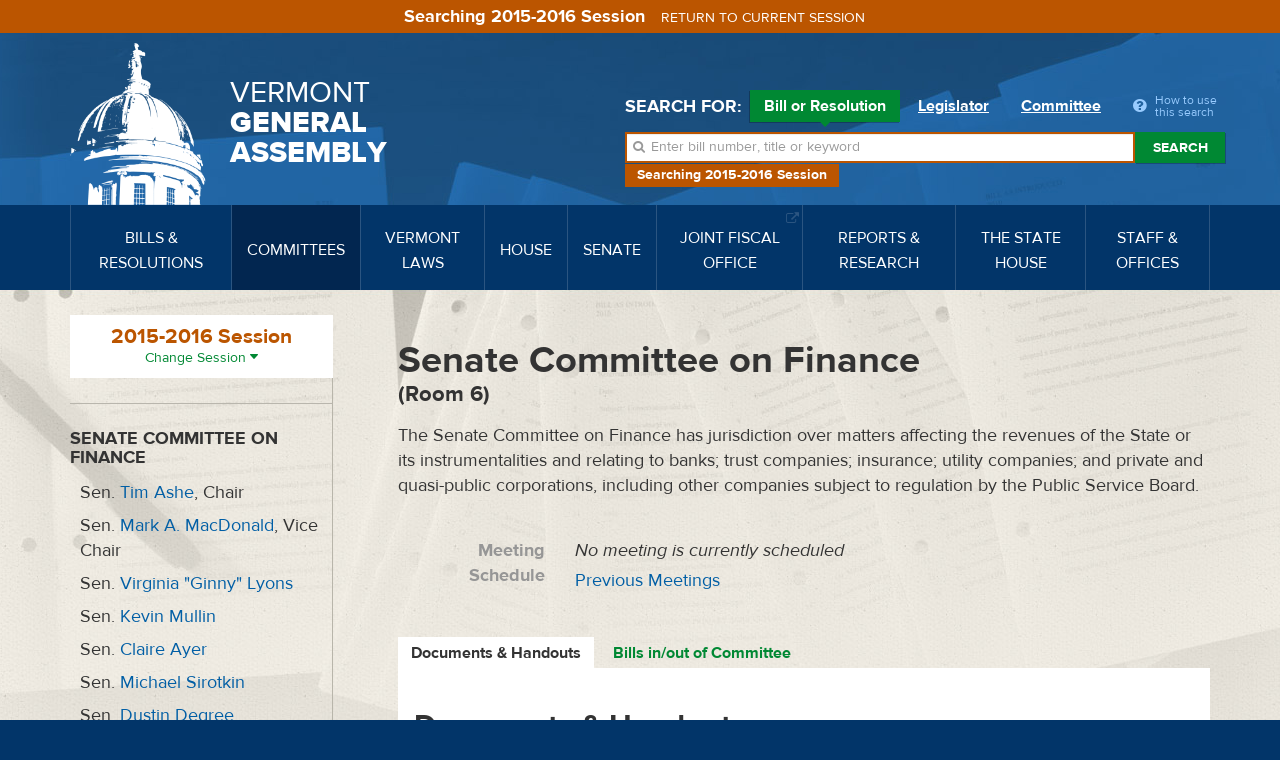

--- FILE ---
content_type: text/html; charset=utf-8
request_url: https://legislature.vermont.gov/committee/document/2016/206/Bill/60570
body_size: 14183
content:
<!DOCTYPE html>
<html lang="en">
	<head>
		<base href="https://legislature.vermont.gov/"><!--[if lte IE 6]></base><![endif]-->
		<title>Documents &amp; Handouts | Senate Committee on Finance</title>
		<meta name="generator" content="SilverStripe - https://www.silverstripe.org">
<meta http-equiv="Content-Type" content="text/html; charset=utf-8">
		<meta http-equiv="X-UA-Compatible" content="IE=Edge">
		<meta name="viewport" content="width=device-width, initial-scale=1">
		<link rel="apple-touch-icon" href="/images/icons/Icon-60@2x.png">
		<link rel="apple-touch-icon" sizes="180x180" href="/images/icons/Icon-60@3x.png">
		<link rel="apple-touch-icon" sizes="76x76" href="/images/icons/Icon-76.png">
		<link rel="apple-touch-icon" sizes="152x152" href="/images/icons/Icon-76@2x.png">
		<link rel="apple-touch-icon" sizes="58x58" href="/images/icons/Icon-Small@2x.png">
	<link rel="stylesheet" type="text/css" href="/javascript/bootstrap-datatables/dataTables.bootstrap.css?m=1644606869">
<link rel="stylesheet" type="text/css" href="/css/styles.css?m=1684331611">
<link rel="stylesheet" type="text/css" href="/css/print.css?m=1666633210" media="print">
<link rel="stylesheet" type="text/css" href="/javascript/select2-4.0.3/css/select2.min.css?m=1648830653">
<link rel="stylesheet" type="text/css" href="/css/select2-bootstrap-theme-master/select2-bootstrap.min.css?m=1648830702">
<!--[if lt IE 9]>
        <script type="text/javascript" src="javascript/html5shiv.min.js"></script>
        <script type="text/javascript" src="javascript/respond.min.js"></script>
        <![endif]-->
</head>
	
	
	<body class="CommitteePage CommitteePage-handleDetail top-CommitteePage ">
		<!-- Google tag (gtag.js) -->
<script async src="https://www.googletagmanager.com/gtag/js?id=G-3R8D4S6PXL"></script>
<script nonce="e4e1c0bfa6f6c189">
  window.dataLayer = window.dataLayer || [];
  function gtag(){dataLayer.push(arguments);}
  gtag('js', new Date());

  gtag('config', 'G-3R8D4S6PXL');
</script>
		<a class="sr-only" href="/committee/document/2016/206/Bill/60570#mainnav">Skip to navigation</a>
		<a class="sr-only" href="/committee/document/2016/206/Bill/60570#main-content">Skip to content</a>
		
			<a class="sr-only" href="/committee/document/2016/206/Bill/60570#sidenav">Skip to subnav</a>
		
		<form class="session-indicator session-past" action="bill/handleUnSelectSession">
			<span>Searching 2015-2016 Session</span> <button type="submit" class="btn btn-link">Return to current session</button>
		</form>
		<header>
	<div class="header-inner">
		<div class="wrapper header-top">
			<div class="row">
				<div class="logo">
					<a href="/">
						<img src="/images/dome.png" width="150" height="162" alt="State House Dome">
						<span>Vermont <span>General <span>Assembly</span></span></span>
					</a>
				</div>
				<div class="navbar-default">
					<button type="button" class="navbar-toggle" data-toggle="collapse" data-target="#mainnav">
						<span class="sr-only">Toggle navigation</span>
						<span class="icon-bar"></span>
						<span class="icon-bar"></span>
						<span class="icon-bar"></span>
					</button>
					<button type="button" class="navbar-toggle search-toggle" data-toggle="collapse" data-target="#quick-search">
						<span class="sr-only">Toggle search</span>
						<i class="fa fa-search"></i>
					</button>
				</div>
			</div>
		</div>
		<nav class="navbar navbar-default navbar-static-top" role="navigation">
			<div class="wrapper">
				<div class="navbar-header">
					
				</div>
				<a class="sr-only" href="/">Home</a>
<div class="collapse navbar-collapse" id="mainnav" tabindex="-1">
	<ul class="nav navbar-nav">
		
		
		<li class="">
			<a href="/bill/" data-toggle="megadropdown"><span>Bills &amp; Resolutions</span></a>
			
			<div class="mega-dropdown">
				<div class="mega-dropdown-outer">
					<div class="mega-dropdown-inner">
						<div class="row">
							<div class="col-xs-12 col-md-4">
								<div class="row">
									<div class="divider"></div>
									<div class="col-md-5">
										<h4>Search</h4>
									</div>
									<div class="col-md-7">
										<ul>
											<li><a href="/bill/search/2016">Bill, Act &amp; Resolution Search</a></li>
										</ul>
									</div>
								</div>
								<div class="row">
									<div class="divider"></div>
									<div class="col-md-5">
										<h4>Bills</h4>
									</div>
									<div class="col-md-7">
										<ul>
											<li><a href="/bill/released/2016">Released for Introduction</a></li>
											<li><a href="/bill/all-house/2016">House Bills</a></li>
											<li><a href="/bill/all-senate/2016">Senate Bills</a></li>
											<li><a href="/bill/introduced/2016">All Bills – Both Chambers</a></li>
											<li><a href="/bill/passed/2016">Bills Passed</a></li>
											<li><a href="/bill/vetoed/2016">Vetoed by the Governor</a></li>
											<li><a href="/bill/enacted-without-signature/2016">Enacted Without Signature</a></li>
											<li><a href="/bill/bills-in-out-committee/2016">Bills In/Out of Committee</a></li>
										</ul>
									</div>
								</div>
							</div>
							<div class="col-xs-12 col-md-4">
								<div class="row">
									<div class="divider"></div>
									<div class="col-md-5">
										<h4>Resolutions</h4>
									</div>
									<div class="col-md-7">
										<ul>
											<li><a href="/bill/resolutions-all-house/2016">House Resolutions</a></li>
											<li><a href="/bill/resolutions-all-senate/2016">Senate Resolutions</a></li>
											<li><a href="/bill/resolutions-introduced/2016">All Resolutions – Both Chambers</a></li>
											<li><a href="/bill/resolutions-adopted/2016">Resolutions Adopted</a></li>
										</ul>
									</div>
								</div>
							</div>
							<div class="col-xs-12 col-md-4">
								<div class="row">
									<div class="divider"></div>
									<div class="col-md-5">
										<h4>Acts</h4>
									</div>
									<div class="col-md-7">
										<ul>
											<li><a href="/bill/acts/2016">Acts &amp; Resolves</a></li>
											
											
											
											
											
											<li><a href="/bill/acts-affecting-statutes/2016">Acts Affecting VSA Sections</a></li>
										</ul>
									</div>
								</div>
								
								<div class="row">
									<div class="divider"></div>
									<div class="col-md-5">
										<h4>Research</h4>
									</div>
									<div class="col-md-7">
										<ul>
											<li><a href="/reports-and-research/">Legislative Reports &amp; Research</a></li>
										</ul>
									</div>
								</div>
								
							</div>
						</div>
					</div>
				</div>
			</div>
			
		</li>
		
		
		
		<li class="active">
			<a href="/committee/" data-toggle="megadropdown"><span>Committees</span></a>
			
			<div class="mega-dropdown">
				<div class="mega-dropdown-outer">
					<div class="mega-dropdown-inner">
						<div class="row">
							<div class="col-xs-12 col-md-6 col-lg-8">
								<div class="row">
									
									<div class="col-xs-12 col-md-6 col-lg-12">
										<div class="row-group">
											<div class="row">
												<div class="col-lg-3">
													<h4>House Committees</h4>
												</div>
												<div class="col-lg-3">
													<ul>
														
														<li><a href="/committee/detail/2016/8">Agriculture, Food Resiliency, &amp; Forestry</a></li>
														
														<li><a href="/committee/detail/2016/9">Appropriations</a></li>
														
														<li><a href="/committee/detail/2016/11">Commerce &amp; Economic Development</a></li>
														
														<li><a href="/committee/detail/2016/17">Corrections &amp; Institutions</a></li>
														
														<li><a href="/committee/detail/2016/10">Education</a></li>
														
														<li><a href="/committee/detail/2016/19">Energy &amp; Digital Infrastructure</a></li>
														
													</ul>
												</div>
												<div class="col-lg-3">
													<ul>
														
														<li><a href="/committee/detail/2016/12">Environment</a></li>
														
														<li><a href="/committee/detail/2016/13">General &amp; Housing</a></li>
														
														<li><a href="/committee/detail/2016/14">Government Operations &amp; Military Affairs</a></li>
														
														<li><a href="/committee/detail/2016/15">Health Care</a></li>
														
														<li><a href="/committee/detail/2016/346">House Discrimination Prevention Panel</a></li>
														
														<li><a href="/committee/detail/2016/340">House Ethics Panel</a></li>
														
													</ul>
												</div>
												<div class="col-lg-3">
													<ul>
														
														<li><a href="/committee/detail/2016/335">House Sexual Harassment Prevention Panel</a></li>
														
														<li><a href="/committee/detail/2016/16">Human Services</a></li>
														
														<li><a href="/committee/detail/2016/18">Judiciary</a></li>
														
														<li><a href="/committee/detail/2016/48">Rules</a></li>
														
														<li><a href="/committee/detail/2016/20">Transportation</a></li>
														
														<li><a href="/committee/detail/2016/21">Ways &amp; Means</a></li>
														
													</ul>
												</div>
											</div>
										</div>
									</div>
									
									
									<div class="col-xs-12 col-md-6 col-lg-12">
										<div class="row-group">
											<div class="row">
												<div class="col-lg-3">
													<h4>Senate Committees</h4>
												</div>
												<div class="col-lg-3">
													<ul>
														
														<li><a href="/committee/detail/2016/22">Agriculture</a></li>
														
														<li><a href="/committee/detail/2016/23">Appropriations</a></li>
														
														<li><a href="/committee/detail/2016/32">Economic Development, Housing &amp; General Affairs</a></li>
														
														<li><a href="/committee/detail/2016/24">Education</a></li>
														
														<li><a href="/committee/detail/2016/326">Ethics</a></li>
														
													</ul>
												</div>
												<div class="col-lg-3">
													<ul>
														
														<li><a href="/committee/detail/2016/25">Finance</a></li>
														
														<li><a href="/committee/detail/2016/26">Government Operations</a></li>
														
														<li><a href="/committee/detail/2016/27">Health &amp; Welfare</a></li>
														
														<li><a href="/committee/detail/2016/28">Institutions</a></li>
														
														<li><a href="/committee/detail/2016/29">Judiciary</a></li>
														
													</ul>
												</div>
												<div class="col-lg-3">
													<ul>
														
														<li><a href="/committee/detail/2016/30">Natural Resources &amp; Energy</a></li>
														
														<li><a href="/committee/detail/2016/49">Rules</a></li>
														
														<li><a href="/committee/detail/2016/324">Sexual Harassment Prevention Panel</a></li>
														
														<li><a href="/committee/detail/2016/31">Transportation</a></li>
														
													</ul>
												</div>
											</div>
										</div>
									</div>
									
								</div>
							</div>
							<div class="col-xs-12 col-md-6 col-lg-4">
								<div class="row">
									<div class="col-xs-12 col-md-6 col-lg-12">
										<div class="row-group">
											<div class="row">
												<div class="col-md-12 col-lg-6">
													<h4>Committee Types</h4>
												</div>
												<div class="col-md-12 col-lg-6">
													<ul>
														<li><a href="/committee/list/2016/">All Committees</a></li>
														<li><a href="/committee/list/2016/House-Standing">House Committees</a></li>
														<li><a href="/committee/list/2016/Senate-Standing">Senate Committees</a></li>
														<li><a href="/committee/list/2016/Joint-Committee">Joint Committees</a></li>
														<li><a href="/committee/list/2016/Other-Committee">Other Committees</a></li>
														<li><a href="/committee/committeesofconference/2016">Committees of Conference</a></li>
													</ul>
												</div>
											</div>
										</div>
									</div>
									<div class="col-xs-12 col-md-6 col-lg-12">
										<div class="row-group">
											<div class="row">
												<div class="col-md-12 col-lg-6">
													<h4>All Committee Meetings</h4>
												</div>
												<div class="col-md-12 col-lg-6">
													<ul>
														<li><a href="/committee/meetings/2016">All Scheduled Committee Meetings</a></li>
														<!-- <li><a href="/committee/conferencemeetings/2016">All Scheduled Committees of Conference Meetings</a></li> -->
														<li><a href="/committee/weeklyAgendas/2016">Complete Weekly Schedule</a></li>
														
														<li>
															<a href="/committee/streaming/">Streaming Links
															</a>
														</li>
														
														<li>
															<a target="_blank" href="/home/site-resources/accessibility/">Accessibility
															</a>
														</li>
														
													</ul>
												</div>
											</div>
										</div>
										
										<div class="row-group">
											<div class="row">
												<div class="col-md-12 col-lg-6">
													<h4>Research</h4>
												</div>
												<div class="col-md-12 col-lg-6">
													<ul>
														<li><a href="/reports-and-research/">Legislative Reports &amp; Research</a></li>
													</ul>
												</div>
											</div>
										</div>
										
									</div>
								</div>
							</div>
						</div>
					</div>
				</div>
			</div>
			
		</li>
		
		
		
		<li class="">
			<a href="/statutes/" data-toggle="megadropdown"><span>Vermont Laws</span></a>
			<div class="mega-dropdown">
				<div class="mega-dropdown-outer">
					<div class="mega-dropdown-inner">
						<div class="row">
							<div class="col-xs-12 col-md-4">
								<div class="row">
									<div class="divider"></div>
									<div class="col-md-5">
										<h4>Statutes</h4>
									</div>
									<div class="col-md-7">
										<ul>
											<li><a href="/statutes/">Vermont Statutes Online</a></li>
											<li><a href="/statutes/search">Statutes Search</a></li>
											<li><a target="_blank" href="https://www.lexisnexis.com/hottopics/vtstatutesconstctrules/"><i class="fa fa-external-link"></i> Vermont Statutes at Lexis/Nexis</a></li>
										</ul>
									</div>
								</div>
								
								<div class="row">
									<div class="divider"></div>
									<div class="col-md-5">
										<h4>Constitution</h4>
									</div>
									<div class="col-md-7">
										<ul>
											
											<li><a href="/statutes/constitution-of-the-state-of-vermont/">Constitution of the State of Vermont</a></li>
											
										</ul>
									</div>
								</div>
								
							</div>
							<div class="col-xs-12 col-md-4">
								<div class="row">
									<div class="divider"></div>
									<div class="col-md-5">
										<h4>Acts</h4>
									</div>
									<div class="col-md-7">
										<ul>
											<li><a href="/bill/acts/2016">Acts &amp; Resolves</a></li>
											
											<li><a href="/bill/acts-affecting-statutes/2016">Acts Affecting VSA Sections</a></li>
										</ul>
									</div>
								</div>
								<div class="row">
									<div class="divider"></div>
									<div class="col-md-5">
										<h4>Search</h4>
									</div>
									<div class="col-md-7">
										<ul>
											<li><a href="/bill/search/2016">Bill, Act &amp; Resolution Search</a></li>
										</ul>
									</div>
								</div>
							</div>
							<div class="col-xs-12 col-md-4">
								<div class="row">
									<div class="divider"></div>
									<div class="col-md-5">
										<h4>Rules</h4>
									</div>
									<div class="col-md-7">
										<ul>
											<li><a target="_blank" href="http://www.lexisnexis.com/hottopics/codeofvtrules/">State Agency Rules at Lexis/Nexis <i class="fa fa-external-link"></i></a></li>
											<li><a target="_blank" href="http://www.lexisnexis.com/hottopics/vtstatutesconstctrules/">Court Rules at Lexis/Nexis <i class="fa fa-external-link"></i></a></li>
											<li><a href="/committee/detail/2016/39">Legislative Committee on Administrative Rules (LCAR) <i class="fa fa-external-link"></i></a></li>
										</ul>
									</div>
								</div>
							</div>
						</div>
					</div>
				</div>
			</div>
		</li>
		
		
		
		<li class="">
			<a href="/house/overview/2016" data-toggle="megadropdown"><span>House</span></a>
			<div class="mega-dropdown">
				<div class="mega-dropdown-outer">
					<div class="mega-dropdown-inner">
						<div class="row">
							<div class="col-xs-12 col-md-6 col-lg-4">
								<div class="row">
									<div class="divider"></div>
									<div class="col-md-6">
										<h4> The House of Representatives</h4>
									</div>
									<div class="col-md-6">
										<ul>
											<li><a href="/house/overview/2016">House Overview</a></li>
											<li><a href="/people/search/2016">Find Representatives</a></li>
											<li><a href="/people/all/2016/House">All Representatives</a></li>
											<li><a href="/committee/list/2016/House-Standing">House Committees</a></li>
										</ul>
									</div>
								</div>
								
								<div class="row">
									<div class="divider"></div>
									<div class="col-md-6">
										<h4>Officers</h4>
									</div>
									<div class="col-md-6">
										<ul>
											
											
												<li><a target="_blank" href="http://speaker.vermont.gov/">Speaker of the House <i class="fa fa-external-link"></i></a></li>
											
											
											
											
											
											
											
												<li><a href="/house/clerk-of-the-house/">Clerk of the House</a></li>
											
											
										</ul>
									</div>
								</div>
								
							</div>
							<div class="col-xs-12 col-md-6 col-lg-4">
								<div class="row">
									<div class="divider"></div>
									<div class="col-md-5">
										<h4>Calendars &amp; Journals</h4>
									</div>
									<div class="col-md-7">
										<ul>
											
												<li><a target="_blank" href="/Documents/2026/Docs/CALENDAR/hc260120.pdf?20260116050022">Current House Calendar</a></li>
												
												<li><a href="/house/service/2016/calendar">All House Calendars</a></li>
												
												
												
													<li><a target="_blank" href="/Documents/2026/Docs/JOURNAL/hj260116.pdf?20260116040022">Current House Journal</a></li>
													
											
											
												<li><a href="/house/service/2016/journal">All House Journals</a></li>
												<li><a href="/bill/released/2016#house">House Bills for Introduction</a></li>
                                                <!--
											
												<li><a target="_blank" href="/Documents/2026/Docs/JOURNAL/ja260107.pdf">Current Journal of the Joint Assembly</a></li>
											
                                            -->
											
											
											<li><a href="/house/service/2016/joint-assembly">Journals of the Joint Assembly</a></li>
										</ul>
									</div>
								</div>
							</div>
							
							<div class="col-xs-12 col-md-6 col-md-offset-6 col-lg-4 col-lg-offset-0">
								
								<div class="row">
									<div class="divider"></div>
									<div class="col-md-5">
										<h4>Rules</h4>
									</div>
									<div class="col-md-7">
										<ul>
											<li><a target="_blank" href="/assets/Rules/House-Rules.pdf">House Rules</a></li>
											<li><a target="_blank" href="/assets/All-Senate-Documents/Joint-Rules.pdf">Joint Rules</a></li>
										</ul>
									</div>
								</div>
								
								<div class="row">
									<div class="divider"></div>
									<div class="col-md-5">
										<h4>Search</h4>
									</div>
									<div class="col-md-7">
										<ul>
											<li><a href="/house/search/2016">Search House Calendars &amp; Journals</a></li>
										</ul>
									</div>
								</div>
								
								<div class="row">
									<div class="divider"></div>
									<div class="col-md-5">
										<h4>Related Information</h4>
									</div>
									<div class="col-md-7">
										<ul>
											
											<li><a href="/house/streaming/">Streaming Links</a></li>
											
										</ul>
									</div>
								</div>
								
							</div>
							
						</div>
					</div>
				</div>
			</div>
		</li>
		
		
		
		<li class="">
			<a href="/senate/overview/2016" data-toggle="megadropdown"><span>Senate</span></a>
			<div class="mega-dropdown">
				<div class="mega-dropdown-outer">
					<div class="mega-dropdown-inner">
						<div class="row">
							<div class="col-xs-12 col-md-6 col-lg-4">
								<div class="row">
									<div class="divider"></div>
									<div class="col-md-6">
										<h4>The Senate</h4>
									</div>
									<div class="col-md-6">
										<ul>
											<li><a href="/senate/overview/2016">Senate Overview</a></li>
											<li><a href="/people/search/2016">Find Senators</a></li>
											<li><a href="/people/all/2016/Senate">All Senators</a></li>
											<li><a href="/committee/list/2016/Senate-Standing">Senate Committees</a></li>
										</ul>
									</div>
								</div>
								
								<div class="row">
									<div class="divider"></div>
									<div class="col-md-6">
										<h4>Officers</h4>
									</div>
									<div class="col-md-6">
										<ul>
											
											
												<li><a target="_blank" href="http://ltgov.vermont.gov/">President of the Senate (Lt. Governor) <i class="fa fa-external-link"></i></a></li>
											
											
											
												<li><a target="_blank" href="http://protem.vermont.gov/">President Pro Tempore <i class="fa fa-external-link"></i></a></li>
											
											
											
												<li><a href="/senate/secretary-of-the-senate/">Secretary of the Senate</a></li>
											
											
											
											
											
											
										</ul>
									</div>
								</div>
								
							</div>
							<div class="col-xs-12 col-md-6 col-lg-4">
								<div class="row">
									<div class="divider"></div>
									<div class="col-md-5">
										<h4>Calendars &amp; Journals</h4>
									</div>
									<div class="col-md-7">
										<ul>
											
												<li><a target="_blank" href="/Documents/2026/Docs/CALENDAR/sc260120.pdf?20260116050021">Current Senate Calendar</a></li>
												
												<li><a href="/senate/service/2016/calendar">All Senate Calendars</a></li>
												
												
												
													<li><a target="_blank" href="/Documents/2026/Docs/JOURNAL/sj260116.pdf?20260116020021">Current Senate Journal</a></li>
													
											
											
												<li><a href="/senate/service/2016/journal">All Senate Journals</a></li>
												<li><a href="/bill/released/2016#senate">Senate Bills for Introduction</a></li>
                                                <!--
											
												<li><a target="_blank" href="/Documents/2026/Docs/JOURNAL/ja260107.pdf">Current Journal of the Joint Assembly</a></li>
											
                                            -->
											
											
											<li><a href="/senate/service/2016/joint-assembly">Journals of the Joint Assembly</a></li>
										</ul>
									</div>
								</div>
							</div>
							
							<div class="col-xs-12 col-md-6 col-md-offset-6 col-lg-4 col-lg-offset-0">
								
								<div class="row">
									<div class="divider"></div>
									<div class="col-md-5">
										<h4>Rules</h4>
									</div>
									<div class="col-md-7">
										<ul>
											<li><a target="_blank" href="/assets/All-Senate-Documents/Senate-Rules.pdf">Senate Rules</a></li>
											<li><a target="_blank" href="/assets/All-Senate-Documents/Joint-Rules.pdf">Joint Rules</a></li>
										</ul>
									</div>
								</div>
								
								<div class="row">
									<div class="divider"></div>
									<div class="col-md-5">
										<h4>Search</h4>
									</div>
									<div class="col-md-7">
										<ul>
											<li><a href="/senate/search/2016">Search Senate Calendars &amp; Journals</a></li>
										</ul>
									</div>
								</div>
								
								<div class="row">
									<div class="divider"></div>
									<div class="col-md-5">
										<h4>Related Information</h4>
									</div>
									<div class="col-md-7">
										<ul>
											
											<li><a href="/senate/streaming/">Streaming Links</a></li>
											
										</ul>
									</div>
								</div>
								
							</div>
							
						</div>
					</div>
				</div>
			</div>
		</li>
		
		
		
		<li class="">
			
			<a target="_blank" href="https://ljfo.vermont.gov/"><span>Joint Fiscal Office <i class="fa fa-external-link"></i></span></a>
			
		</li>
		
		
		
		<li class="">
			<a href="/reports-and-research/" data-toggle="megadropdown"><span>Reports &amp; Research</span></a>
			<div class="mega-dropdown">
				<div class="mega-dropdown-outer">
					<div class="mega-dropdown-inner">
						<div class="row">
							<div class="col-xs-12 col-md-4">
								<div class="row">
									<div class="divider"></div>
									<div class="col-md-5">
										<h4>Reports</h4>
									</div>
									<div class="col-md-7">
										<ul>
											<li><a href="/reports-and-research/">Reports &amp; Research Overview</a></li>
											<li><a href="/reports-and-research/find/2016">Find Legislative Reports</a></li>
										</ul>
									</div>
								</div>
							</div>
							<div class="col-xs-12 col-md-4">
								<div class="row">
									
									
									<div class="divider"></div>
									<div class="col-md-5">
										<h4>Research</h4>
									</div>
									<div class="col-md-7">
										<ul>
											
											<li><a href="/bill/">Bills, Resolutions, Acts &amp; Constitutional Proposals</a></li>
											
											<li><a href="/reports-and-research/research/witness-history/">Witness History</a></li>
											
											<li><a href="/reports-and-research/research/subject-history/">Subject History</a></li>
											
											<li><a href="/committee/">Committees</a></li>
											
											<li><a href="/senate/">Senate</a></li>
											
											<li><a href="/house/">House</a></li>
											
											<li><a href="/reports-and-research/research/reapportionment/">Reapportionment</a></li>
											
										</ul>
									</div>
									
									
								</div>
							</div>
							<div class="col-xs-12 col-md-4">
								<div class="row">
									
									<div class="divider"></div>
									<div class="col-md-5">
										<h4>PRA Exemptions</h4>
									</div>
									<div class="col-md-7">
										<ul>
											
											<li><a target="_blank" href="https://legislature.vermont.gov/assets/Legislative-Reports/PRA-Exemption-List-in-Order-2020.pdf">PRA Exemptions in Order <i class="fa fa-external-link"></i></a></li>
											
											<li><a target="_blank" href="https://legislature.vermont.gov/assets/Legislative-Reports/PRA-Exemption-List-by-Subject-2020.pdf">PRA Exemptions by Subject <i class="fa fa-external-link"></i></a></li>
											
											<li><a target="_blank" href="https://legislature.vermont.gov/assets/Legislative-Reports/PRA-Exemptions-Subject-to-1-VSA-317d2.pdf">PRA Exemptions Subject to 1 VSA 317(d)(2) <i class="fa fa-external-link"></i></a></li>
											
										</ul>
									</div>
									
									
								</div>
								<div class="row">
									
									<div class="divider"></div>
									<div class="col-md-5">
										<h4>History</h4>
									</div>
									<div class="col-md-7">
										<ul>
											
											<li><a href="/reports-and-research/history/history-of-the-general-assembly/">History of the General Assembly</a></li>
											
										</ul>
									</div>
									
								</div>
							</div>
						</div>
					</div>
				</div>
			</div>
		</li>
		
		
		
		<li class="">
			
			<a href="/the-state-house/" data-toggle="megadropdown"><span>The State House</span></a>
			<div class="mega-dropdown">
				<div class="mega-dropdown-outer">
					<div class="mega-dropdown-inner">
						<div class="row">
							<div class="col-xs-12 col-md-4">
								<div class="row">
									
									
									<div class="divider"></div>
									<div class="col-md-5">
										<h4>Visiting the State House</h4>
									</div>
									<div class="col-md-7">
										<ul>
											
											<li><a target="_blank" href="http://statehouse.vermont.gov/">About the State House <i class="fa fa-external-link"></i></a></li>
											
											<li><a target="_blank" href="http://statehouse.vermont.gov/general-information">Hours &amp; Directions <i class="fa fa-external-link"></i></a></li>
											
											<li><a href="/the-state-house/visiting-the-state-house/state-house-floor-maps/">State House Floor Maps</a></li>
											
											<li><a target="_blank" href="/home/site-resources/accessibility/">Accessibility</a></li>
											
										</ul>
									</div>
									
									
								</div>
								<div class="row">
									
									<div class="divider"></div>
									<div class="col-md-5">
										<h4>History</h4>
									</div>
									<div class="col-md-7">
										<ul>
											
											<li><a href="/reports-and-research/history/history-of-the-general-assembly/">History of the General Assembly</a></li>
											
										</ul>
									</div>
									
									
								</div>
							</div>
							<div class="col-xs-12 col-md-4">
								<div class="row">
									
									<div class="divider"></div>
									<div class="col-md-5">
										<h4>Civic Education</h4>
									</div>
									<div class="col-md-7">
										<ul>
											
											<li><a href="/the-state-house/civic-education/how-a-bill-becomes-law/">Flowchart: How a Bill Becomes Law</a></li>
											
											<li><a target="_blank" href="https://www.youtube.com/watch?v=hw-fjNK-rf4">Video: The Bill Process From Draft To Act <i class="fa fa-external-link"></i></a></li>
											
											<li><a href="/the-state-house/civic-education/become-a-legislative-page/">Become a Legislative Page!</a></li>
											
											<li><a target="_blank" href="http://statehouse.vermont.gov/school-field-trips">School Field Trips <i class="fa fa-external-link"></i></a></li>
											
											<li><a href="/the-state-house/civic-education/about-legislative-committees/">About Legislative Committees</a></li>
											
										</ul>
									</div>
									
									
								</div>
							</div>
							<div class="col-xs-12 col-md-4">
								<div class="row">
									
									<div class="divider"></div>
									<div class="col-md-5">
										<h4>Galleries</h4>
									</div>
									<div class="col-md-7">
										<ul>
											
											<li><a href="/the-state-house/galleries/images-of-the-state-house/">Images of the State House</a></li>
											
										</ul>
									</div>
									
									
								</div>
								<div class="row">
									
									<div class="divider"></div>
									<div class="col-md-5">
										<h4>Events</h4>
									</div>
									<div class="col-md-7">
										<ul>
											
											<li><a href="/the-state-house/events/farmers-night-concert-series/">Farmers Night Concert Series</a></li>
											
										</ul>
									</div>
									
								</div>
							</div>
						</div>
					</div>
				</div>
			</div>
			
		</li>
		
		
		
		<li class="">
			
			<a href="/staff-and-offices/" data-toggle="megadropdown"><span>Staff &amp; Offices</span></a>
			<div class="mega-dropdown">
				<div class="mega-dropdown-outer">
					<div class="mega-dropdown-inner">
						<div class="row">
							<div class="col-xs-12 col-md-4">
								<div class="row">
									
									
									<div class="divider"></div>
									<div class="col-md-5">
										<h4>House</h4>
									</div>
									<div class="col-md-7">
										<ul>
											
											<li><a target="_blank" href="http://speaker.vermont.gov/">Speaker of the House <i class="fa fa-external-link"></i></a></li>
											
											<li><a href="/house/clerk-of-the-house/">Clerk of the House</a></li>
											
										</ul>
									</div>
									
									
								</div>
								<div class="row">
									
									<div class="divider"></div>
									<div class="col-md-5">
										<h4>Senate</h4>
									</div>
									<div class="col-md-7">
										<ul>
											
											<li><a target="_blank" href="http://ltgov.vermont.gov/">President of the Senate (Lt. Governor) <i class="fa fa-external-link"></i></a></li>
											
											<li><a target="_blank" href="http://protem.vermont.gov/">President Pro Tempore <i class="fa fa-external-link"></i></a></li>
											
											<li><a href="/senate/secretary-of-the-senate/">Secretary of the Senate</a></li>
											
										</ul>
									</div>
									
									
								</div>
							</div>
							<div class="col-xs-12 col-md-4">
								<div class="row">
									
									<div class="divider"></div>
									<div class="col-md-5">
										<h4>Staff Offices</h4>
									</div>
									<div class="col-md-7">
										<ul>
											
											<li><a href="/staff-and-offices/staff-offices/legislative-counsel/">Legislative Counsel</a></li>
											
											<li><a href="/staff-and-offices/staff-offices/legislative-operations/">Legislative Operations</a></li>
											
											<li><a href="/staff-and-offices/staff-offices/legislative-information-technology/">Legislative Information Technology</a></li>
											
											<li><a target="_blank" href="https://ljfo.vermont.gov/about/contact/">Joint Fiscal Office <i class="fa fa-external-link"></i></a></li>
											
											<li><a href="/staff-and-offices/staff-offices/sergeant-at-arms/">Sergeant at Arms</a></li>
											
											<li><a href="/staff-and-offices/staff-offices/capitol-police-department/">Capitol Police Department</a></li>
											
											<li><a href="/staff-and-offices/staff-offices/human-resources/">Office of Human Resources</a></li>
											
										</ul>
									</div>
									
									
								</div>
							</div>
							<div class="col-xs-12 col-md-4">
								<div class="row">
									
									<div class="divider"></div>
									<div class="col-md-5">
										<h4>Contact</h4>
									</div>
									<div class="col-md-7">
										<ul>
											
											<li><a href="/home/site-resources/feedback/">Questions &amp; Comments</a></li>
											
										</ul>
									</div>
									
									
								</div>
								<div class="row">
									
									<div class="divider"></div>
									<div class="col-md-5">
										<h4>Career Opportunities</h4>
									</div>
									<div class="col-md-7">
										<ul>
											
											<li><a href="/home/site-resources/career-opportunities/">Career Opportunities</a></li>
											
										</ul>
									</div>
									
								</div>
							</div>
						</div>
					</div>
				</div>
			</div>
			
		</li>
		
		
	</ul>
</div>
			</div>
		</nav>
		<div class="wrapper header-search">
			<div id="quick-search" class="collapse">
				
				<div class="quick-search">
	<form action="/bill/QuickSearch/2016" class="form-inline">
		<div class="form-group search-type">
			<span class="control-label">Search for:</span>
			<label class="radio-inline">
				<input type="radio" name="SearchBy" id="SearchBy1" value="bill" checked>
				Bill or Resolution <span class="arrow"></span>
			</label>
			<label class="radio-inline">
				<input type="radio" name="SearchBy" id="SearchBy2" value="Name">
				Legislator <span class="arrow"></span>
			</label>
			<label class="radio-inline">
				<input type="radio" name="SearchBy" id="SearchBy3" value="committee">
				Committee <span class="arrow"></span>
			</label>
			<a class="popover-item quick-search-help" data-trigger="click" data-toggle="popover" data-placement="bottom" data-content="Welcome to quick search. First, choose Bill, Legislator or Committee for your search. Next enter in a bill number, a word, or phrase. Press the enter key or click the Search button beside the input box. Search results will appear below."><i class="fa fa-question-circle"></i> <span>How to use this search</span></a>
		</div>
		<div class="form-group search-field session-past">
			<i class="fa fa-search"></i>
			<label for="SearchBills" class="sr-only">Search bills:</label>
			<input name="SearchBills" id="SearchBills" type="text" class="input-bill form-control display-none" placeholder="Enter bill number, title or keyword">
			<label for="SearchLegislators" class="sr-only">Search legislators:</label>
			<input name="SearchLegislators" id="SearchLegislators" type="text" class="input-Name form-control display-none" placeholder="Enter legislator name or city/town">
			<label for="SearchCommittees" class="sr-only">Search committees:</label>
			<input name="SearchCommittees" id="SearchCommittees" type="text" class="input-committee form-control display-none" placeholder="Enter committee name">
			<button type="submit" class="btn btn-default">Search</button>
		</div>
		<p class="session-label session-past">Searching 2015-2016 Session</p>
	</form>
</div>

				
			</div>
		</div>
	</div>
</header>
		<div class="page-wrap">
			<div class="page-wrap-inner">
				<div class="container">
	<div class="row">
		
		<div class="main" id="main-content" tabindex="-1">
			<div class="visible-xs-block visible-sm-block">
				<div class="session-select">
	<div class="current-selection">
		<h3 class="session-past">2015-2016 Session</h3>
		<a class="session-toggle"><span>Change Session</span> <i class="fa fa-caret-down"></i></a>
	</div>
	<div class="session-form">
		
<form id="Form_SelectSession" action="/bill/SelectSession/" method="post" enctype="application/x-www-form-urlencoded">

	
	<p id="Form_SelectSession_error" class="message " style="display: none"></p>
	

	<fieldset>
		<legend>Select a session</legend>
		
			<div id="Form_SelectSession_selected_session_Holder" class="field dropdown">
	<label class="left" for="Form_SelectSession_selected_session">Select a session</label>
	<div class="middleColumn">
		<select name="selected_session" class="dropdown" id="Form_SelectSession_selected_session">

	<option value="2026">2025-2026 Session
	</option>

	<option value="2024">2023-2024 Session
	</option>

	<option value="2022">2021-2022 Session
	</option>

	<option value="2021.1">2021 Special Session
	</option>

	<option value="2020">2019-2020 Session
	</option>

	<option value="2018.1">2018 Special Session
	</option>

	<option value="2018">2017-2018 Session
	</option>

	<option value="2016" selected>2015-2016 Session
	</option>

	<option value="2014">2013-2014 Session
	</option>

	<option value="2012">2011-2012 Session
	</option>

	<option value="2010.1">2009 Special Session
	</option>

	<option value="2010">2009-2010 Session
	</option>

</select>
	</div>
	
	
	
</div>

		
			<input type="hidden" name="SecurityID" value="613ee1606e6a864bd6a8eadc0b60ae8c20ba93d1" class="hidden" id="Form_SelectSession_SecurityID">
		
		<div class="clear"><!-- --></div>
	</fieldset>

	
	<div class="btn-toolbar">
		
			<input type="submit" name="action_submit" value="Go" class="action btn btn-primary btn-xs" id="Form_SelectSession_action_submit">
		
	</div>
	

</form>


	</div>
</div>
			</div>
			<h1>
	Senate Committee on Finance 
	<span>
		
			<span style="display:block">(Room 6)</span>
		
		
	</span>
</h1>



<h4 class="charge">The Senate Committee on Finance has jurisdiction over matters affecting the revenues of the State or its instrumentalities and relating to banks; trust companies; insurance; utility companies; and private and quasi-public corporations, including other companies subject to regulation by the Public Service Board.</h4>

			<dl class="summary-table">
				<dt>Meeting Schedule</dt>
				<dd>
					<ul class="item-list">
						
						<li><em>No meeting is currently scheduled</em></li>
						
						<li><a href="/committee/meeting-history/2016/25">Previous Meetings</a></li>
					</ul>
				</dd>
				
			</dl>

			<div class="hidden-print">
				<!-- Nav tabs -->
				<ul class="nav nav-tabs bill-tabs responsive" id="committee-tabs" role="tablist">
					<li class="active">
						<a id="documents-tab" class="data-tab" href="/committee/document/2016/206/Bill/60570#documents-handouts" role="tab" data-toggle="tab">Documents &amp; Handouts</a>
					</li>
					<li>
						<a id="bills-tab" class="data-tab" href="/committee/document/2016/206/Bill/60570#bills-in-out" role="tab" data-toggle="tab">Bills in/out of Committee</a>
					</li>
				</ul>

				<!-- Tab panes -->
				<div class="tab-content" id="main-tabs">

					<!-- DOUCMENTS & HANDOUTS TAB -->
					<div class="tab-pane active" id="documents-handouts">
						<h3 id="documents-section">Documents &amp; Handouts</h3>
						<p>Browse documents below or use document search.</p>
						<div class="well search-form open" id="search-form">
							<div class="toggle-content">
								
<form id="Form_DocumentSearchForm" action="/committee/DocumentSearchForm/" method="get" enctype="application/x-www-form-urlencoded">

	
	<p id="Form_DocumentSearchForm_error" class="message " style="display: none"></p>
	

	<fieldset>
		<legend>Search Documents</legend>
		
			<div class="form-group"><label for="Form_DocumentSearchForm_Keywords" style="width:100%">Document Search <a style="text-transform:none;" href="javascript:void(0)" tabindex="0" class="pull-right btn btn-link help-link" role="button" data-toggle="popover" data-trigger="click" data-container="body" data-placement="bottom" data-content='&lt;p&gt;Entering two (or more) words will return results where the first AND second word are found.&lt;/p&gt;&lt;p&gt;To find a phrase, enclose the phrase in quotation marks, e.g. "land conservation".&lt;/p&gt;&lt;p&gt;To find with partial match, append an asterisk to your word, e.g. seed* will return seeds and seedling in addition to seed.&lt;/p&gt;&lt;p&gt;Optionally refine your results further by typing a word into the Refine Results box.&lt;/p&gt;'><i class="fa fa-question-circle"></i> How to use this search</a></label><div class="input-group"><input class="form-control" type="text" name="Keywords" id="Form_DocumentSearchForm_Keywords" placeholder="Full text search - enter one or more words"><div class="input-group-btn"><button type="submit" name="action_doDocumentSearch" id="Form_DocumentSearchForm_action_doDocumentSearch" class="btn btn-default">Search</button></div></div></div>
		
			<input type="hidden" name="SecurityID" value="613ee1606e6a864bd6a8eadc0b60ae8c20ba93d1" class="hidden" id="Form_DocumentSearchForm_SecurityID">
		
		<div class="clear"><!-- --></div>
	</fieldset>

	
	<div class="btn-toolbar">
		
			<input type="hidden" name="Biennium" value="2016" class="hidden" id="Form_DocumentSearchForm_Biennium">
		
			<input type="hidden" name="CommitteeID" value="206" class="hidden" id="Form_DocumentSearchForm_CommitteeID">
		
			<input type="hidden" name="Body" class="hidden" id="Form_DocumentSearchForm_Body">
		
	</div>
	

</form>


							</div>
							<a class="form-toggle">
								<span>
									<i class="fa fa-angle-up"></i>
									<span> Hide Search </span>
									<i class="fa fa-angle-up"></i>
								</span>
							</a>
						</div>
						<p class="help-block">Materials posted on this page are for informational purposes only and may not include all material received by the Committee. The Committee is not responsible for the accuracy of posted material, and posting does not represent approval or endorsement by the Committee or the Vermont General Assembly.</p>
						<ul class="nav nav-tabs bill-subtabs">
							<li><span>Browse by:</span></li>
							<li class=""><a href="/committee/detail/2016/206/Date#documents-section">Date</a></li>
							<li class="active"><a href="/committee/detail/2016/206/Bill#documents-section">Bill</a></li>
							<li class=""><a href="/committee/detail/2016/206/Subject#documents-section">Other Documents</a></li>
							<li class=""><a href="/committee/detail/2016/206/Witness#documents-section">Witness</a></li>
							<li class=""><a href="/committee/detail/2016/206/Reports#documents-section">Reports &amp; Resources</a></li>
						</ul>
						<div class="committee-documents subtab-content">
							
								
									
									<ul class="item-list">
										
										
											<li class="up-level"><a href="/committee/document/2016/206/Bill/60569#documents-section"><i class="fa fa-chevron-left"></i> Back</a></li>
										
										<li class="open-folder"><i class="fa fa-folder-open"></i> Documents/2016/WorkGroups/Senate Finance/Bills/H.489/Conference Committee</li>
									</ul>
								
								
									<ul class="item-list">
										
											<li class="date">Saturday, May 16, 2015
												<ul class="item-list">
												
													
														<li class="odd file">
															<a href="/Documents/2016/WorkGroups/Senate%20Finance/Bills/H.489/Conference%20Committee/H.489~Peter%20Griffin~Conference%20Report%20-%20Section%20by%20Section%20-%20Draft%20No.%202.1,%205-16-2015~5-16-2015.pdf" target="_blank"> H.489: Conference Report - Section by Section - Draft No. 2.1, 5-16-2015  </a> Peter Griffin
														</li>
													
												
												</ul>
											</li>
										
											<li class="date">Friday, May 15, 2015
												<ul class="item-list">
												
													
														<li class="odd file">
															<a href="/Documents/2016/WorkGroups/Senate%20Finance/Bills/H.489/Conference%20Committee/H.489~Peter%20Griffin~Section-by-Section%20-%20Conference%20Report~5-15-2015.pdf" target="_blank"> H.489: Section-by-Section - Conference Report  </a> Peter Griffin
														</li>
													
												
												</ul>
											</li>
										
											<li class="date">Wednesday, May 13, 2015
												<ul class="item-list">
												
													
														<li class="odd file">
															<a href="/Documents/2016/WorkGroups/Senate%20Finance/Bills/H.489/Conference%20Committee/H.489~Aaron%20Adler~Branagan%20Amendment%20-%20Draft%20No.%201.1,%205-7-2015~5-13-2015.pdf" target="_blank"> H.489: Branagan Amendment - Draft No. 1.1, 5-7-2015  </a> Aaron Adler
														</li>
													
												
													
														<li class="even file">
															<a href="/Documents/2016/WorkGroups/Senate%20Finance/Bills/H.489/Conference%20Committee/H.489~Emily%20Brown~Food%20and%20Lodging%20Establishment%20Fees~5-13-2015.pdf" target="_blank"> H.489: Food and Lodging Establishment Fees  </a> Emily Brown
														</li>
													
												
													
														<li class="odd file">
															<a href="/Documents/2016/WorkGroups/Senate%20Finance/Bills/H.489/Conference%20Committee/H.489~Peter%20Griffin~Senate%20General%20Fund%20Revenue%20Proposal~5-13-2015.pdf" target="_blank"> H.489: Senate General Fund Revenue Proposal  </a> Peter Griffin
														</li>
													
												
													
														<li class="even file">
															<a href="/Documents/2016/WorkGroups/Senate%20Finance/Bills/H.489/Conference%20Committee/W~Elisabeth%20Wirsing~Letter%20on%20Food%20and%20Lodging%20Fees~5-13-2015.pdf" target="_blank">  Letter on Food and Lodging Fees  </a> Elisabeth Wirsing
														</li>
													
												
													
														<li class="odd file">
															<a href="/Documents/2016/WorkGroups/Senate%20Finance/Bills/H.489/Conference%20Committee/W~Peter%20Griffin~Break%20Open%20Ticket%20Tax%20Amendment%20Proposal~5-13-2015.pdf" target="_blank">  Break Open Ticket Tax Amendment Proposal  </a> Peter Griffin
														</li>
													
												
													
														<li class="even file">
															<a href="/Documents/2016/WorkGroups/Senate%20Finance/Bills/H.489/Conference%20Committee/W~Peter%20Griffin~House%20Current%20Use%20Proposal~5-13-2015.pdf" target="_blank">  House Current Use Proposal  </a> Peter Griffin
														</li>
													
												
													
														<li class="odd file">
															<a href="/Documents/2016/WorkGroups/Senate%20Finance/Bills/H.489/Conference%20Committee/W~Peter%20Griffin~House%20Proposal%20of%20Administrative%20Attachment%20and%20Garnishment~5-13-2015.pdf" target="_blank">  House Proposal of Administrative Attachment and Garnishment  </a> Peter Griffin
														</li>
													
												
													
														<li class="even file">
															<a href="/Documents/2016/WorkGroups/Senate%20Finance/Bills/H.489/Conference%20Committee/W~Sara%20Teachout~Senate%20Revenue%20Proposal%20Spreadsheet~5-13-2015.pdf" target="_blank">  Senate Revenue Proposal Spreadsheet  </a> Sara Teachout
														</li>
													
												
												</ul>
											</li>
										
											<li class="date">Tuesday, May 12, 2015
												<ul class="item-list">
												
													
														<li class="odd file">
															<a href="/Documents/2016/WorkGroups/Senate%20Finance/Bills/H.489/Conference%20Committee/H.489~Peter%20Griffin~Side-by-Side%20Summary%20-%20Remaining%20Issues~5-12-2015.pdf" target="_blank"> H.489: Side-by-Side Summary - Remaining Issues  </a> Peter Griffin
														</li>
													
												
													
														<li class="even file">
															<a href="/Documents/2016/WorkGroups/Senate%20Finance/Bills/H.489/Conference%20Committee/H.489~Peter%20Griffin~Side-by-Side%20Summary%20-%20Resolved%20Issues~5-12-2015.pdf" target="_blank"> H.489: Side-by-Side Summary - Resolved Issues  </a> Peter Griffin
														</li>
													
												
												</ul>
											</li>
										
											<li class="date">Monday, May 11, 2015
												<ul class="item-list">
												
													
														<li class="odd file">
															<a href="/Documents/2016/WorkGroups/Senate%20Finance/Bills/H.489/Conference%20Committee/H.489~Emily%20Brown~House%20Fee%20Proposal%20-%20Draft%20No.%201.1,%205-11-2015~5-11-2015.pdf" target="_blank"> H.489: House Fee Proposal - Draft No. 1.1, 5-11-2015  </a> Emily Brown
														</li>
													
												
													
														<li class="even file">
															<a href="/Documents/2016/WorkGroups/Senate%20Finance/Bills/H.489/Conference%20Committee/H.489~Peter%20Griffin~Side-by-Side%20Summary%20-%20Remaining%20Issues~5-11-2015.pdf" target="_blank"> H.489: Side-by-Side Summary - Remaining Issues  </a> Peter Griffin
														</li>
													
												
													
														<li class="odd file">
															<a href="/Documents/2016/WorkGroups/Senate%20Finance/Bills/H.489/Conference%20Committee/H.489~Peter%20Griffin~Side-by-Side%20Summary%20-%20Resolved%20Issues~5-11-2015.pdf" target="_blank"> H.489: Side-by-Side Summary - Resolved Issues  </a> Peter Griffin
														</li>
													
												
												</ul>
											</li>
										
											<li class="date">Wednesday, May 6, 2015
												<ul class="item-list">
												
													
														<li class="odd file">
															<a href="/Documents/2016/WorkGroups/Senate%20Finance/Bills/H.489/Conference%20Committee/H.184~Emily%20Brown~As%20Passed%20by%20the%20House~5-6-2015.pdf" target="_blank"> H.184: As Passed by the House  </a> Emily Brown
														</li>
													
												
													
														<li class="even file">
															<a href="/Documents/2016/WorkGroups/Senate%20Finance/Bills/H.489/Conference%20Committee/H.272~Peter%20Griffin~As%20Passed%20by%20the%20House~5-6-2015.pdf" target="_blank"> H.272: As Passed by the House  </a> Peter Griffin
														</li>
													
												
													
														<li class="odd file">
															<a href="/Documents/2016/WorkGroups/Senate%20Finance/Bills/H.489/Conference%20Committee/H.489~Peter%20Griffin~As%20Passed%20by%20the%20House~5-6-2015.pdf" target="_blank"> H.489: As Passed by the House  </a> Peter Griffin
														</li>
													
												
													
														<li class="even file">
															<a href="/Documents/2016/WorkGroups/Senate%20Finance/Bills/H.489/Conference%20Committee/H.489~Peter%20Griffin~Senate%20Proposal%20of%20Amendment~5-6-2015.pdf" target="_blank"> H.489: Senate Proposal of Amendment  </a> Peter Griffin
														</li>
													
												
													
														<li class="odd file">
															<a href="/Documents/2016/WorkGroups/Senate%20Finance/Bills/H.489/Conference%20Committee/W~Dan%20Dickerson~Fee%20Bill%20-%20Senate%20Finance%20Changes~5-6-2015.pdf" target="_blank">  Fee Bill - Senate Finance Changes  </a> Dan Dickerson
														</li>
													
												
													
														<li class="even file">
															<a href="/Documents/2016/WorkGroups/Senate%20Finance/Bills/H.489/Conference%20Committee/W~Peter%20Griffin~House%20and%20Senate%20Revenue%20Bills%20-%20Side-by-Side~5-6-2015.pdf" target="_blank">  House and Senate Revenue Bills - Side-by-Side  </a> Peter Griffin
														</li>
													
												
													
														<li class="odd file">
															<a href="/Documents/2016/WorkGroups/Senate%20Finance/Bills/H.489/Conference%20Committee/W~Sara%20Teachout~FY16%20House%20and%20Senate%20Revenue%20Comparison~5-6-2015.pdf" target="_blank">  FY16 House and Senate Revenue Comparison  </a> Sara Teachout
														</li>
													
												
													
														<li class="even file">
															<a href="/Documents/2016/WorkGroups/Senate%20Finance/Bills/H.489/Conference%20Committee/W~Sara%20Teachout~H.489%20Fiscal%20Note%20-%20As%20Passed%20by%20House~5-6-2015.pdf" target="_blank">  H.489 Fiscal Note - As Passed by House  </a> Sara Teachout
														</li>
													
												
													
														<li class="odd file">
															<a href="/Documents/2016/WorkGroups/Senate%20Finance/Bills/H.489/Conference%20Committee/W~Sara%20Teachout~H.489%20Fiscal%20Note%20-%20As%20Passed%20the%20Senate~5-6-2015.pdf" target="_blank">  H.489 Fiscal Note - As Passed the Senate  </a> Sara Teachout
														</li>
													
												
													
														<li class="even file">
															<a href="/Documents/2016/WorkGroups/Senate%20Finance/Bills/H.489/Conference%20Committee/W~Sara%20Teachout~H.489%20House%20and%20Senate%20FY16%20Revenue%20Comparison~5-6-2015.pdf" target="_blank">  H.489 House and Senate FY16 Revenue Comparison  </a> Sara Teachout
														</li>
													
												
													
														<li class="odd file">
															<a href="/Documents/2016/WorkGroups/Senate%20Finance/Bills/H.489/Conference%20Committee/W~Sara%20Teachout~Income%20Tax%20Comparisons~5-6-2015.pdf" target="_blank">  Income Tax Comparisons  </a> Sara Teachout
														</li>
													
												
												</ul>
											</li>
										
									</ul>
								
								
								
									<ul class="item-list">
										
										
											<li class="up-level"><a href="/committee/document/2016/206/Bill/60569#documents-section"><i class="fa fa-chevron-left"></i> Back</a></li>
										
									</ul>
								
							
						</div>
					</div>

					<!-- BILLS IN/OUT OF COMMITTEE TAB -->
					<div class="tab-pane" id="bills-in-out">
						<ul class="nav nav-tabs bill-subtabs" role="tablist">
							<li class="active">
								<a class="data-tab" data-toggle="tab" href="/committee/document/2016/206/Bill/60570#bills-in">In Committee</a>
							</li>
							<li>
								<a class="data-tab" data-toggle="tab" href="/committee/document/2016/206/Bill/60570#bills-out">Out of Committee</a>
							</li>
							<li>
								<a class="data-tab" data-toggle="tab" href="/committee/document/2016/206/Bill/60570#bills-referred">Referred to Committee</a>
							</li>
							
							<li>
								<a class="data-tab" data-toggle="tab" href="/committee/document/2016/206/Bill/60570#bills-sponsored">Sponsored by Committee</a>
							</li>
							
						</ul>
						<div class="tab-content subtab-content">

							<!-- BILLS IN COMMITTEE SUBTAB -->
							<div class="tab-pane active" id="bills-in">
								<div class="table-header">
									<div class="title">
										<h4 class="table-heading">Bills In Senate Committee on Finance</h4>
										<p>Bills that are currently in committee.</p>
										<h5 class="session-display session-past">2015 - 2016 Legislative Session</h5>
									</div>
									<div class="table-actions">

									</div>
								</div>
								<table id="in-bill-table" class="table table-bordered" width="100%">
									<thead>
										<tr>
											<th width="65">Bill</th>
											<th>Title</th>
											<th>Sponsor</th>
											<th></th>
										</tr>
									</thead>
									<tbody>
									</tbody>
								</table>
							</div>

							<!-- BILLS OUT OF COMMMITTEE SUBTAB -->
							<div class="tab-pane" id="bills-out">
								<div class="table-header">
									<div class="title">
										<h4 class="table-heading">Bills Out of Senate Committee on Finance</h4>
										<p>Bills sponsored by the committee, and bills reported out of committee. Includes bills where the committee has been relieved of responsibility.</p>
										<h5 class="session-display session-past">2015 - 2016 Legislative Session</h5>
										
										<div class="table-filters" id="bills-out-year-filter">
											<div class="form-group">
												<label class="control-label">Year to display:</label>
												<div class="radio-inline">
													<label>
														<input type="radio" name="out-year" id="out-year1" value="2015"> 2015
													</label>
												</div>
												<div class="radio-inline">
													<label>
														<input type="radio" name="out-year" id="out-year2" value="2016"> 2016
													</label>
												</div>
												<div class="radio-inline">
													<label>
														<input type="radio" name="out-year" id="out-year-all" value="all" checked> Both years
													</label>
												</div>
											</div>
										</div>
										
									</div>
									<div class="table-actions">

									</div>
								</div>
								<table id="out-bill-table" class="table table-bordered" width="100%">
									<thead>
										<tr>
											<th width="65">Bill</th>
											<th>Title</th>
											<th>Sponsor</th>
											<th width="50">Act #</th>
											<th>Year</th>
											<th></th>
											<th></th>
										</tr>
									</thead>
									<tbody>
									</tbody>
								</table>
							</div>

							<!-- BILLS REFERRED TO COMMITTEE SUBTAB -->
							<div class="tab-pane" id="bills-referred">
								<div class="table-header">
									<div class="title">
										<h4 class="table-heading">Bills Referred to Senate Committee on Finance</h4>
										<p>Bills that were in committee at any time. Does not include bills sponsored by Committee.</p>
										<h5 class="session-display session-past">2015 - 2016 Legislative Session</h5>
										
										<div class="table-filters" id="bills-referred-year-filter">
											<div class="form-group">
												<label class="control-label">Year to display:</label>
												<div class="radio-inline">
													<label>
														<input type="radio" name="referred-year" id="referred-year1" value="2015"> 2015
													</label>
												</div>
												<div class="radio-inline">
													<label>
														<input type="radio" name="referred-year" id="referred-year2" value="2016"> 2016
													</label>
												</div>
												<div class="radio-inline">
													<label>
														<input type="radio" name="referred-year" id="referred-year-all" value="all" checked> Both years
													</label>
												</div>
											</div>
										</div>
										
									</div>
									<div class="table-actions">

									</div>
								</div>
								<table id="referred-bill-table" class="table table-bordered" width="100%">
									<thead>
										<tr>
											<th width="65">Bill</th>
											<th>Title</th>
											<th>Sponsor</th>
											<th width="50">Act #</th>
											<th>Year</th>
											<th></th>
											<th></th>
										</tr>
									</thead>
									<tbody>
									</tbody>
								</table>
							</div>

							<!-- BILLS SPONSORED BY COMMITTEE SUBTAB -->
							
							<div class="tab-pane" id="bills-sponsored">
								<div class="table-header">
									<div class="title">
										<h4 class="table-heading">Bills Sponsored by Senate Committee on Finance</h4>
										<h5 class="session-display session-past">2015 - 2016 Legislative Session</h5>
									</div>
									<div class="table-actions">

									</div>
								</div>
								<table id="sponsored-bill-table" class="table table-bordered" width="100%">
									<thead>
										<tr>
											<th width="65">Bill</th>
											<th>Title</th>
											<th width="50">Act #</th>
										</tr>
									</thead>
									<tbody>
									</tbody>
								</table>
							</div>
							

						</div>
						<p><a class="back-to-top" href="/committee/document/2016/206/Bill/60570#">Back to top</a></p>
					</div>
				</div>
			</div>

			<p class="help-block">Legislative language and other materials posted on this page are subject to frequent change and may not reflect the Committee's most recent discussions or actions. Please check back often for updated materials.</p>
		</div>
		<div class="sidebar">
			<div class="visible-md-block visible-lg-block">
	<div class="session-select">
	<div class="current-selection">
		<h3 class="session-past">2015-2016 Session</h3>
		<a class="session-toggle"><span>Change Session</span> <i class="fa fa-caret-down"></i></a>
	</div>
	<div class="session-form">
		
<form id="Form_SelectSession" action="/bill/SelectSession/" method="post" enctype="application/x-www-form-urlencoded">

	
	<p id="Form_SelectSession_error" class="message " style="display: none"></p>
	

	<fieldset>
		<legend>Select a session</legend>
		
			<div id="Form_SelectSession_selected_session_Holder" class="field dropdown">
	<label class="left" for="Form_SelectSession_selected_session">Select a session</label>
	<div class="middleColumn">
		<select name="selected_session" class="dropdown" id="Form_SelectSession_selected_session">

	<option value="2026">2025-2026 Session
	</option>

	<option value="2024">2023-2024 Session
	</option>

	<option value="2022">2021-2022 Session
	</option>

	<option value="2021.1">2021 Special Session
	</option>

	<option value="2020">2019-2020 Session
	</option>

	<option value="2018.1">2018 Special Session
	</option>

	<option value="2018">2017-2018 Session
	</option>

	<option value="2016" selected>2015-2016 Session
	</option>

	<option value="2014">2013-2014 Session
	</option>

	<option value="2012">2011-2012 Session
	</option>

	<option value="2010.1">2009 Special Session
	</option>

	<option value="2010">2009-2010 Session
	</option>

</select>
	</div>
	
	
	
</div>

		
			<input type="hidden" name="SecurityID" value="613ee1606e6a864bd6a8eadc0b60ae8c20ba93d1" class="hidden" id="Form_SelectSession_SecurityID">
		
		<div class="clear"><!-- --></div>
	</fieldset>

	
	<div class="btn-toolbar">
		
			<input type="submit" name="action_submit" value="Go" class="action btn btn-primary btn-xs" id="Form_SelectSession_action_submit">
		
	</div>
	

</form>


	</div>
</div>
</div>
<div class="sidebar-nav" id="sidenav" tabindex="-1">
	<hr class="visible-md-block visible-lg-block">
	<h5>Senate Committee on Finance</h5>
	
	<ul class="subnav">
		
			
				<li><span>
					Sen. 
					
							
							<a href="people/single/2016/14665">Tim Ashe</a>, Chair
				</span></li>
			
				<li><span>
					Sen. 
					
							
							<a href="people/single/2016/14608">Mark A. MacDonald</a>, Vice Chair
				</span></li>
			
				<li><span>
					Sen. 
					
							
							<a href="people/single/2016/14616">Virginia "Ginny" Lyons</a> 
				</span></li>
			
				<li><span>
					Sen. 
					
							
							<a href="people/single/2016/14611">Kevin Mullin</a> 
				</span></li>
			
				<li><span>
					Sen. 
					
							
							<a href="people/single/2016/14618">Claire Ayer</a> 
				</span></li>
			
				<li><span>
					Sen. 
					
							
							<a href="people/single/2016/23179">Michael Sirotkin</a> 
				</span></li>
			
				<li><span>
					Sen. 
					
							
							<a href="people/single/2016/24032">Dustin Degree</a> 
				</span></li>
			
		
		
		
			<li><a href="Documents/2016/WorkGroups/Senate%20Finance/Highlights/Information%20for%20Witnesses/W~none~Witness%20Information~1-12-2015.pdf" target="_blank">Information for Witnesses <i class="fa fa-file-pdf-o"></i></a></li>
		
		
		
	</ul>
	
</div>

		</div>
		
	</div>
</div>

			</div>
		</div>
		<div class="footer">
	<div class="wrapper">
		<div class="col-sm-6 col-md-3">
			<h5>Contact</h5>
			<p>Vermont State House <br>115 State Street <br>Montpelier, VT 05633-5301 <br>(802) 828-2228 <br><a href="mailto:sgtatarms@leg.state.vt.us"><i class="fa fa-envelope"></i> sgtatarms@leg.state.vt.us</a></p>
			<p><br>Capitol Police Department <br>802-828-2273</p>
		</div>
		
		
		
		<div class="col-sm-6 col-md-3">
		
		
			<h5>Member &amp; Staff Links</h5>
			<p>
				
				
				<a target="_blank" href="http://365.leg.state.vt.us">Legislative Email Sign-on</a><br>
				
				<a target="_blank" href="https://vtleg.sharepoint.com/sites/HumanResources/">Legislative Human Resources</a><br>
				
				<a target="_blank" href="https://vthr.leg.erp.vermont.gov">Legislative Time Reporting</a><br>
				
				<a target="_blank" href="https://finance.erp.vermont.gov/psp/FMPRD/?cmd=login&amp;languageCd=ENG&amp;">Legislative Expense Reporting</a><br>
				
				<a href="/home/member-staff-links/how-to-use-this-website/">How to Use This Website</a><br>
				
				
				</p><div id="google_translate_element"></div>
				
				<a href="/google-translate-disclaimer">Disclaimer</a>
					
			
			
			
		</div>
		
		
		
		
		<div class="col-sm-6 col-md-3">
		
		
			<h5>State Government</h5>
			<p>
				
				
				<a target="_blank" href="http://www.vermont.gov/">State of Vermont</a><br>
				
				<a target="_blank" href="http://governor.vermont.gov/">Governor</a><br>
				
				<a target="_blank" href="http://ltgov.vermont.gov/">Lieutenant Governor</a><br>
				
				<a target="_blank" href="http://www.ago.vermont.gov/">Attorney General</a><br>
				
				<a target="_blank" href="http://auditor.vermont.gov/">Auditor</a><br>
				
				<a target="_blank" href="https://sos.vermont.gov">Secretary of State</a><br>
				
				<a target="_blank" href="http://www.vermonttreasurer.gov/">Treasurer</a><br>
				
				<a target="_blank" href="https://www.vermontjudiciary.org/">Judiciary</a><br>
				
				<a target="_blank" href="https://www.vermont.gov/government/agency-a-z">State Agencies A-Z</a><br>
				
				<a target="_blank" href="https://secure.vermont.gov/phonebook/index.php">State Telephone Directory</a><br>
				
				
				</p><div id="google_translate_element"></div>
					
			
			
			
		</div>
		
		<div class="clearfix visible-sm-block"></div>
		
		
		
		
		<div class="col-sm-6 col-md-3">
		
		
			<h5>Noteworthy</h5>
			<p>
				
				
				<a href="/home/noteworthy/announcements/">Announcements</a><br>
				
				<a href="/home/noteworthy/scheduled-committee-meetings/">Scheduled Committee Meetings</a><br>
				
				<a href="https://legislature.vermont.gov/assets/All-SgtArms-Documents/Legislative-Calendar.pdf?">Legislative Schedule</a><br>
				
				
				</p><div id="google_translate_element"></div>
					
			
			
			
		
		
		<br>
		
		
			<h5>Site Resources</h5>
			<p>
				
				
				<a href="/home/site-resources/sitemap/">Sitemap</a> | 
				
				<a href="/home/site-resources/disclaimers/">Disclaimers</a><br>
				
				<a href="/home/site-resources/feedback/">Questions &amp; Comments</a> | 
				
				<a href="/home/site-resources/career-opportunities/">Career Opportunities</a><br>
				
				<a href="/home/site-resources/requests-for-proposals/">Requests for Proposals</a> | 
				
				<a href="/home/site-resources/accessibility/"> Accessibility</a><br>
				
				
				</p><div id="google_translate_element"></div>
					
			
			
			
		</div>
		
		
		
		
		
	</div>
	<div class="wrapper">
		<div class="col-xs-12">
			<hr>
		</div>
	</div>
	<div class="wrapper footer-lower">
		<div class="col-md-3">
			<p>
				Comments or questions about the website? Fill out our <a href="/home/site-resources/feedback/">feedback form</a> and let us know.
				<br><br>
				<a href="/docs/api/v1/index.html">Developers</a>
			</p>
		</div>
		<div class="col-md-6">
			<p>Copyright 2026 State of Vermont. All rights reserved.<br><br><a href="http://www.bluehousegroup.com/" target="_blank">Website Design &amp; Development by Bluehouse Group</a></p>
		</div>
		<div class="col-md-3">
			<img src="/images/seal-of-vermont.png" alt="Seal of Vermont" width="124" height="121">
		</div>
	</div>
</div>

<script type="text/javascript" nonce="e4e1c0bfa6f6c189">
    function googleTranslateElementInit() {
      new google.translate.TranslateElement({pageLanguage: 'en', autoDisplay: false}, 'google_translate_element');
    }
</script><script type="text/javascript" src="//translate.google.com/translate_a/element.js?cb=googleTranslateElementInit"></script>

	<script type="application/javascript" src="/javascript/jquery-3.6.0.min.js?m=1649179766"></script>
<script type="application/javascript" src="/javascript/bootstrap/bootstrap.min.js?m=1649179766"></script>
<script type="application/javascript" src="/javascript/datatable-defaults.js?m=1657125638"></script>
<script type="application/javascript" src="/javascript/responsive-tabs.js?m=1644606869"></script>
<script type="application/javascript" src="/javascript/nav.js?m=1655145858"></script>
<script type="application/javascript" src="/javascript/behavior.js?m=1659545500"></script>
<script type="application/javascript" src="/javascript/quick-search.js?m=1657138235"></script>
<script type="application/javascript" src="/javascript/select2-4.0.3/js/select2.full.min.js?m=1648830653"></script>
<script type="application/javascript" src="/javascript/DataTables-1.10.2/media/js/jquery.dataTables.js?m=1653067626"></script>
<script type="application/javascript" src="/javascript/bootstrap-datatables/dataTables.bootstrap.js?m=1644606869"></script>
<script type="application/javascript" nonce="e4e1c0bfa6f6c189">//<![CDATA[
$(function() {
	$(".table-actions").append("<a rel=\"nofollow\" class=\"table-btn print-table\">Print Report <i class=\"fa fa-print\"><\/i><\/a><br>");
	$(".table-actions").append("<a rel=\"nofollow\" class=\"table-btn export-table\" target=\"_blank\">Export to CSV <i class=\"fa fa-file-excel-o\"><\/i><\/a>");

// Much of the following two functions is duplicate code; possible refactor here

	$('body').on("click",".export-table",function(){
		var data = "";
		var cells = [];
		var rows = $(this).parents('.table-header').siblings('.dataTables_wrapper').find('tr');
		for (var i = 0; i < rows.length; i++) {
			heads = cells = [];
			if(!($(rows[i]).hasClass('details'))) {
				data += '<tr>';
				heads = $(rows[i]).find('th');
				for (var j = 0; j < heads.length; j++) {
					if(!($(heads[j]).hasClass('sorting_disabled'))) {
						data += '<th>' + $(heads[j]).html().replace(/"/g,"@") + '<\/th>';
					}
				}
				cells = $(rows[i]).find('td');
				for (var k = 0; k < cells.length; k++) {
					if(!($(cells[k]).find('span').hasClass('details-control'))) {
						data += '<td>' + $(cells[k]).html().replace(/"/g,"@") + '<\/td>';
					}
				}
				data += '<\/tr>';
			}
		}


		var url = document.URL;
		var page_title = $(this).parents('.main').find('h1').html();
		var page_subtitle = $(this).parents('.table-header').find('.page-subtitle').html();
		var title = $(this).parents('.table-header').find('.table-heading').html();
		var session = $(this).parents('.table-header').find('.session-display').html();

		// Avoid duplicate titles
		if (page_title == title) {
			title = "";
		}

		// Avoid "undefined"
		function avoid_undefined(string){
			if(string == undefined) { string = ""; }
			return string;
		}
		page_title = avoid_undefined(page_title);
		page_subtitle = avoid_undefined(page_subtitle);
		title = avoid_undefined(title);
		session = avoid_undefined(session);

		var export_details = [];
		export_details = $(this).parents('.main').find('.export-details').children('dt, dd');

		var d_temp = [];
		var d_count = -1;
		for (i = 0; i < export_details.length; i++) {
			if($(export_details[i]).is('dt')) {
				++d_count;
				d_temp[d_count] = {};
				d_temp[d_count].detail_label = $(export_details[i]).text();
			} else {
				d_temp[d_count].detail_value = $(export_details[i]).text();
			}
		}
		export_details = JSON.stringify(d_temp);
		var filters = [];
		filters = $(this).parents('.table-header').find('.table-filters').find('.form-group');
		var temp = [];
		for (i = filters.length - 1; i >= 0; i--) {
			temp[i] = {};
			temp[i].filter_label = $(filters[i]).find('.control-label').html();
			temp[i].filter_selection = $(filters[i]).find('input:checked').parents('label').text().trim();
			if(temp[i].filter_selection == "")
			{
				temp[i].filter_selection = $(filters[i]).find('option:selected').text().trim();
			}
		}
		filters = JSON.stringify(temp);

		var search_criteria = [];
		search_criteria = $(this).parents('.table-header').find('.table-criteria');

		temp = [];
		for (i = search_criteria.length - 1; i >= 0; i--) {
			temp[i] = {};
			temp[i] = $(search_criteria[i]).html();
		}
		search_criteria = JSON.stringify(temp);

		$('<form method="post" target="_blank" action="/committee/exportTable"><input type="hidden" id="session" name="session" value ="'+session+'"><input type="hidden" id="page_title" name="page_title" value ="'+page_title+'"><input type="hidden" id="page_subtitle" name="page_subtitle" value ="'+page_subtitle+'"><input type="hidden" id="title" name="title" value ="'+title+'"><input type="hidden" id="url" name="url" value ="'+url+'"><input type="hidden" id="export-details" name="export-details" value =\''+export_details+'\'><input type="hidden" id="table" name="table" value ="'+data+'"><input type="hidden" id="filters" name="filters" value =\''+filters+'\'><input type="hidden" id="criteria" name="criteria" value =\''+search_criteria+'\'>').appendTo('body').submit();
	});


	$('body').on("click",".print-table",function(){
		var data = $(this).parents('.table-header').siblings('.dataTables_wrapper').find('table').html().replace(/"/g,"@");

		var url = document.URL;
		var page_title = $(this).parents('.main').find('h1').html();
		var page_subtitle = $(this).parents('.table-header').find('.page-subtitle').html();
		var bill_sponsors = $('#bill-sponsors').html();
		var bill_last_recorded_action = $('#bill-last-recorded-action').html();
		var bill_location = $('#bill-location').html();
		var title = $(this).parents('.table-header').find('.table-heading').html();
		var session = $(this).parents('.table-header').find('.session-display').html();
		var export_details = $(this).parents('.main').find('.export-details').html();

		// Avoid duplicate titles
		if (page_title == title) {
			title = "";
		}

		// Avoid "undefined"
		function avoid_undefined(string){
			if(string == undefined) { string = ""; }
			return string;
		}
		page_title = avoid_undefined(page_title);
		page_subtitle = avoid_undefined(page_subtitle);
		bill_sponsors = avoid_undefined(bill_sponsors);
		bill_last_recorded_action = avoid_undefined(bill_last_recorded_action);
		bill_location = avoid_undefined(bill_location);
		title = avoid_undefined(title);
		session = avoid_undefined(session);
		export_details = avoid_undefined(export_details);
		export_details = export_details.replace(/"/g, '@');

		var filters = [];
		filters = $(this).parents('.table-header').find('.table-filters').find('.form-group');
		var temp = [];
		for (var i = filters.length - 1; i >= 0; i--) {
			temp[i] = {};
			temp[i].filter_label = $(filters[i]).find('.control-label').html();
			temp[i].filter_selection = $(filters[i]).find('input:checked').parents('label').text().trim();
			if(temp[i].filter_selection == "")
			{
				temp[i].filter_selection = $(filters[i]).find('option:selected').text().trim();
			}
		}
		filters = JSON.stringify(temp);

		var search_criteria = [];
		search_criteria = $(this).parents('.table-header').find('.table-criteria');

		temp = [];
		for (i = search_criteria.length - 1; i >= 0; i--) {
			temp[i] = {};
			temp[i] = $(search_criteria[i]).html();
		}
		search_criteria = JSON.stringify(temp);

		$('<form method="post" target="_blank" action="/committee/printTable"><input type="hidden" id="session" name="session" value ="'+session+'"><input type="hidden" id="page_title" name="page_title" value ="'+page_title+'"><input type="hidden" id="page_subtitle" name="page_subtitle" value ="'+page_subtitle+'"><input type="hidden" id="title" name="title" value ="'+title+'"><input type="hidden" id="url" name="url" value ="'+url+'"><input type="hidden" id="export-details" name="export-details" value ="'+export_details+'"><input type="hidden" id="table" name="table" value ="'+data+'"><input type="hidden" id="filters" name="filters" value =\''+filters+'\'><input type="hidden" id="criteria" name="criteria" value =\''+search_criteria+'\'><input type="hidden" id="bill_sponsors" name="bill_sponsors" value =\''+bill_sponsors+'\'><input type="hidden" id="bill_last_recorded_action" name="bill_last_recorded_action" value =\''+bill_last_recorded_action+'\'><input type="hidden" id="bill_location" name="bill_location" value =\''+bill_location+'\'>').appendTo('body').submit();
	});
	
	
	//MJB Full Report - passes search terms to CommitteePage.php	
	$('body').on("click",".full-table",function(){
		var session = $(this).parents('.table-header').find('.session-display').html();
	
	
		// Avoid "undefined"
		function avoid_undefined(string){
			if(string == undefined) { string = ""; }
			return string;
		}
	
		session = avoid_undefined(session);
	
		var search_criteria = [];
		search_criteria = $(this).parents('.table-header').find('.table-criteria');

		temp = [];
		for (i = search_criteria.length - 1; i >= 0; i--) {
			temp[i] = {};
			temp[i] = $(search_criteria[i]).html();
		}
		 search_criteria = JSON.stringify(temp);
		 //MJB allow apostrophes to be passed
		 search_criteria = search_criteria.replace(/'/g, "&#39");
	
		$('<form method="post" target="_blank" action="committee/loadFullReport/'+session+'"><input type="hidden" id="session" name="session" value ="'+session+'"><input type="hidden" id="criteria" name="criteria" value =\''+search_criteria+'\'>').appendTo('body').submit();
	});
	
	//MJB List of Witnesses - passes search terms to CommitteePage.php
	$('body').on("click",".listofwit-table",function(){
		var session = $(this).parents('.table-header').find('.session-display').html();
		
		// Avoid "undefined"
		function avoid_undefined(string){
			if(string == undefined) { string = ""; }
			return string;
		}
	
		session = avoid_undefined(session);
	
		var search_criteria = [];
		search_criteria = $(this).parents('.table-header').find('.table-criteria');
	
		temp = [];
		for (i = search_criteria.length - 1; i >= 0; i--) {
			temp[i] = {};
			temp[i] = $(search_criteria[i]).html();
		}
		search_criteria = JSON.stringify(temp);
		//MJB allow apostrophes to be passed
		search_criteria = search_criteria.replace(/'/g, "&#39");
	
		$('<form method="post" target="_blank" action="committee/loadListOfWitnesses/'+session+'"><input type="hidden" id="session" name="session" value ="'+session+'"><input type="hidden" id="criteria" name="criteria" value =\''+search_criteria+'\'>').appendTo('body').submit();
	});
	
	

});
//]]></script>
<script type="application/javascript" nonce="e4e1c0bfa6f6c189">//<![CDATA[
$(function() {
	var in_table = $('#in-bill-table').DataTable({
		"language": {
			"search": "",
			"emptyTable":"No bills found"
		},
		"ajax": "/committee/loadBillsIn/2016?committeeId=206\x26sessionId=4",
		"columns": [
			{ 
				"render": function(data, type, row) {
					return '<a href="/bill/status/2016/' + row.BillNumber + '">'+row.BillNumber +'';
				},
				"orderData": [ 3, 0 ]
			},
			{ 
				"data": "Title",
				"visible":true
			},
			{ 
				"render": function(data, type, row) {
					var output = '';
					
					if(row.PersonID > 0){
						output += '<a href="/people/single/2016/'+row.PersonID+'">'+row.PersonTitle+" "+row.FirstName +" "+row.LastName+'';
						if(row.more){
							output += ' '+row.more;
						}
					}
					
					if(row.PermanentID > 0) {
						output += '<a href="/committee/detail/2016/'+row.PermanentID+'">'+row.LongName+'';
					}
					return output;
				}
			},
			{ 
				"data": "TrueSort",
				"visible":false
			}
		],
		"orderData": [
			[0, 'asc'],[1, 'asc']
		],
		"drawCallback": function() {
			$('.dataTables_filter input').attr('placeholder','Refine results');
		}
	});

	var out_table = $('#out-bill-table').DataTable({
		"language": {
			"search": "",
			"emptyTable":"No bills found"
		},
		"ajax": "/committee/loadBillsOut/2016?committeeId=206\x26sessionId=4",
		"columns": [
			{ 
				"render": function(data, type, row) {
					return '<a href="/bill/status/2016/' + row.BillNumber  + '">'+row.BillNumber +'';
				},
				"orderData": [ 5, 0 ]
			},
			{ 
				"data": "Title",
				"visible":true
			},
			{ 
				"render": function(data, type, row) {
					var output = '';
					if(row.PersonID > 0){
						output += '<a href="/people/single/2016/'+row.PersonID+'">'+row.PersonTitle+" "+row.FirstName +" "+row.LastName+'';
						if(row.more){
							output += ' '+row.more;
						}
					}
					if(row.PermanentID > 0) {
						output += '<a href="/committee/detail/2016/'+row.PermanentID+'">'+row.LongName+'';
					}
					return output;
				}
			},
				{ 
				"render": function(data, type, row) {
					return '<a href="' + row.ActLink  + '" target="_blank">'+row.ActNo +'';
				},
				"orderData": [ 6, 3 ]
			},
			{ 
				"data": "Year",
				"visible":false
			},
			{ 
				"data": "BillSortNumber",
				"visible":false
			},
			{ 
				"data": "ActSortNo",
				"visible":false
			}
		],
		"orderData": [
			[0, 'asc'],[1, 'asc']
		],
		"drawCallback": function() {
			$('.dataTables_filter input').attr('placeholder','Refine results');
		}
	});

	var sponsored_table = $('#sponsored-bill-table').DataTable({
		"language": {
			"search": "",
			"emptyTable":"No bills found"
		},
		"ajax": "/committee/loadSponsoredBills/2016?committeeId=206\x26sessionId=4",
		"columns": [
			{ 
				"render": function(data, type, row) {
					return '<a href="/bill/status/2016/' + row.BillNumber  + '">'+row.BillNumber +'';
				},
				"orderData": [ 3, 0 ]
			},
			{ 
				"data": "Title",
				"visible":true
			},
				{ 
				"render": function(data, type, row) {
					return '<a href="' + row.ActLink  + '" target="_blank">'+row.ActNo +'';
				},
				"orderData": [ 4, 2 ]
			},
			{ 
				"data": "BillSortNumber",
				"visible":false
			},
			{ 
				"data": "ActSortNo",
				"visible":false
			}
		],
		"orderData": [
			[0, 'asc'],[1, 'asc']
		],
		"drawCallback": function() {
			$('.dataTables_filter input').attr('placeholder','Refine results');
		}
	});

	var referred_table = $('#referred-bill-table').DataTable({
		"language": {
			"search": "",
			"emptyTable":"No bills found"
		},
		"ajax": "/committee/loadReferredBills/2016?committeeId=206\x26sessionId=4",
		"columns": [
			{ 
				"render": function(data, type, row) {
					return '<a href="/bill/status/2016/' + row.BillNumber  + '">'+row.BillNumber +'';
				},
				"orderData": [ 5, 0 ]
			},
			{ 
				"data": "Title",
				"visible":true
			},
			{ 
				"render": function(data, type, row) {
					var output = '';
					if(row.PersonID > 0){
						output += '<a href="/people/single/2016/'+row.PersonID+'">'+row.PersonTitle+" "+row.FirstName +" "+row.LastName+'';
						if(row.more){
							output += ' '+row.more;
						}
					}
					if(row.PermanentID > 0) {
						output += '<a href="/committee/detail/2016/'+row.PermanentID+'">'+row.LongName+'';
					}
					return output;
				}
			},
			{ 
				"render": function(data, type, row) {
					return '<a href="' + row.ActLink  + '" target="_blank">'+row.ActNo +'';
				},
				"orderData": [ 6, 3 ]
			},
			{ 
				"data": "Year",
				"visible":false
			},
			{ 
				"data": "BillSortNumber",
				"visible":false
			},
			{ 
				"data": "ActSortNo",
				"visible":false
			}
		],
		"orderData": [
			[0, 'asc'],[1, 'asc']
		],
		"drawCallback": function() {
			$('.dataTables_filter input').attr('placeholder','Refine results');
		}
	});

	$('.dt-control').click(function(e){
		var id = e.target.id.split("-");
		if(this.checked){
			$("#"+id[1]).show();
		}else{
			$("#"+id[1]).hide();
		}
	});

	//year filter buttons
		$('#bills-out-year-filter').on("change","[name='out-year']",function () {
		search_string = $('input[name="out-year"]:checked').val();
		if(search_string == 'all'){
			out_table.column( 4 ).search("");
			out_table.column( 2 ).order('desc').draw();
		}
		else {
			out_table.column( 4 ).search(search_string).draw();
		}
	});

		$('#bills-referred-year-filter').on("change","[name='referred-year']",function () {
		search_string = $('input[name="referred-year"]:checked').val();
		if(search_string == 'all'){
			referred_table.column( 4 ).search("");
			referred_table.column( 2 ).order('desc').draw();
		}
		else {
			referred_table.column( 4 ).search(search_string).draw();
		}
	});

	//
	// select correct tab on load
	//

	// get url hash, if any
	var hash = window.location.hash;

	// get main bills tab
	var bills_tab = $('#bills-tab');

	// get all subtabs within bills tab
	var bills_subtabs = $('#bills-in-out .nav-tabs a');

	// if we have an url hash, follow navigation
	if(hash) {
		// if the url hash indicates the main bill tab, show it
		if(hash == bills_tab.prop("hash")) {
			$('a[href$="' + bills_tab.prop("hash") + '"]').tab('show');
		} else {
			// if the url hash indicates a bill subtab,
			// first show main bills tab, then the subtab
			bills_subtabs.each(function() {
				if(hash == this.hash) {
					$('a[href$="' + bills_tab.prop("hash") + '"]').tab('show');
					$('a[href$="' + hash + '"]').tab('show');
				}
			});
		}
	}

	// if user navigates to a bill subtab, update the url to keep this view stateful
	bills_subtabs.click(function (e) {
		$(this).tab('show');
		var scrollmem = $('html').scrollTop();
		window.location.hash = this.hash;
		$('html').scrollTop(scrollmem);
		e.preventDefault();
	});

	// if user navigates to main bill tab, update the url to keep this view stateful...
	bills_tab.click(function (e) {
		// ... but only do this if main tab is not already being shown
		// that way the user can't mess up the statefulness by clicking on the main tab
		// when it is already open, thereby losing the context of the subtab
		// (see, this is why subtabs are tricky)
		if(!$(this).parent().hasClass('active')) {
			$(this).tab('show');
			var scrollmem = $('html').scrollTop();
			window.location.hash = this.hash;
			$('html').scrollTop(scrollmem);
			e.preventDefault();
		}
	});
});

//]]></script>
</body>
</html>
